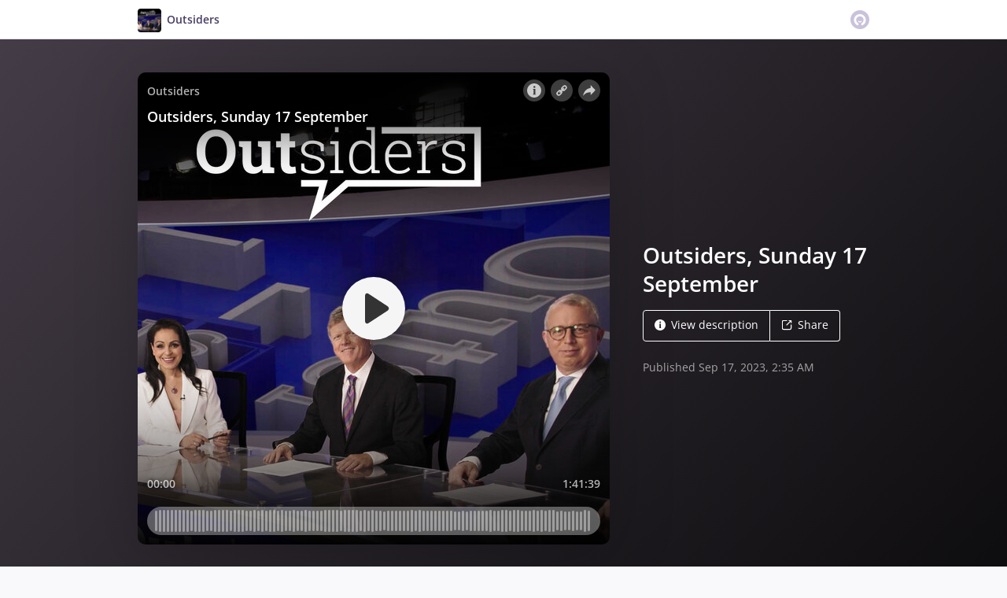

--- FILE ---
content_type: application/javascript; charset=UTF-8
request_url: https://omny.fm/_next/static/chunks/pages/shows/%5BprogramSlug%5D/playlists/%5BplaylistSlug%5D-fd8a788cded9d6c7.js
body_size: 1272
content:
(self.webpackChunk_N_E=self.webpackChunk_N_E||[]).push([[239],{2413:function(e,t,r){"use strict";r.r(t),r.d(t,{__N_SSP:function(){return I},default:function(){return M}});var l=r(5428),i=r(917),a=r(6151),s=r(8901),n=r(258),o=r(4687),u=r.n(o),c=r(7294),p=r(6896),g=r(4012),d=r(3433),h=r(6243),m=r(1178),Z=r(3374),f=r(1772),y=r(3317),v=r(4120),P=r(1030),S=r(5550),w=r(5557),_=r(6074),b=r(9617),C=r(9066),k=r(5309),N=r(2627),O=r(2601),x=r(5944),z={name:"1989ovb",styles:"vertical-align:middle"},B={name:"1989ovb",styles:"vertical-align:middle"};function q(e){var t=e.playlist,r=e.initialClips,o=c.useState("loaded"),Z=(0,n.Z)(o,2),y=Z[0],P=Z[1],S=c.useState(r),_=(0,n.Z)(S,2),b=_[0],N=_[1],O=(0,p.Z)(),q=c.useCallback(function(){var e;(e=(0,s.Z)(u().mark(function e(){var r,l,i,s,n;return u().wrap(function(e){for(;;)switch(e.prev=e.next){case 0:if(P("loading"),0!==b.length){e.next=4;break}return P("error"),e.abrupt("return");case 4:return l=b[b.length-1],e.next=7,(0,m.T)((0,h.AQ)({programSlug:t.ProgramSlug,playlistSlug:t.Slug,pageSize:10,clipId:l.Id,direction:"AfterExclusive",includeProgramDetail:!0}));case 7:if((i=e.sent).success){e.next=11;break}return P("error"),e.abrupt("return");case 11:s=i.payload,n=(r=b.slice()).concat.apply(r,(0,a.Z)(s.Clips)),P("loaded"),N(n);case 15:case"end":return e.stop()}},e)})),function(){return e.apply(this,arguments)})()},[b,t.ProgramSlug,t.Slug]);return(0,x.BX)(x.HY,{children:[(0,x.tZ)(d.q,{height:"2em"}),(0,x.tZ)(w.a,{playlist:t,program:t.Program,showByline:!0,showFollow:!0,showPageOptions:t.ShowPageOptions}),(0,x.tZ)(d.q,{height:"2em"}),0===b.length?(0,x.tZ)(X,{programSlug:t.ProgramSlug}):(0,x.BX)(x.HY,{children:[(0,x.BX)("h3",{css:(0,i.iv)((0,l.Z)({color:C.O.darkPurple1,fontSize:"1.3em"},k.w.narrow,{textAlign:"center"}),"",""),children:[(0,x.tZ)(f.dQ,{css:z}),(0,x.tZ)(d.g,{width:4}),(0,x.tZ)("span",{css:B,children:(0,x.tZ)(g.Z,{id:"9bngIi",defaultMessage:[{type:1,value:"clipCount"},{type:0,value:" clip(s) in playlist"}],values:{clipCount:O.formatNumber(t.NumberOfClips)}})})]}),(0,x.tZ)(d.q,{height:"2em"}),(0,x.tZ)(v.v,{mode:{type:"clipsInPlaylist",clipsPlaylist:t,clips:b},state:y,moreClips:b.length<t.NumberOfClips,onLoadMoreClips:q})]})]})}var E={name:"ua9ec",styles:"font-size:6em"};function X(e){var t=e.programSlug,r=(0,Z.p6)({playlistsProgram:{Slug:t}});return(0,x.BX)("div",{css:(0,i.iv)({textAlign:"center",color:C.O.darkPurple2},"",""),children:[(0,x.tZ)(d.q,{height:"2em"}),(0,x.tZ)(f.dQ,{css:E}),(0,x.tZ)(d.q,{height:"0.2em"}),(0,x.tZ)("h3",{css:[O.v.semibold,"font-size:1.3rem;",""],children:(0,x.tZ)(g.Z,{id:"TERz+g",defaultMessage:[{type:0,value:"No clips"}]})}),(0,x.tZ)(d.q,{height:"0.2em"}),(0,x.tZ)("p",{children:(0,x.tZ)(g.Z,{id:"nxIhYz",defaultMessage:[{type:0,value:"This playlist does not contain any clips"}]})}),(0,x.tZ)(d.q,{height:"2em"}),(0,x.tZ)(P.e,{href:r,css:[N.PO,y.Vs,y.dk,"",""],children:(0,x.tZ)(g.Z,{id:"BRV15f",defaultMessage:[{type:0,value:"Browse other playlists"}]})})]})}var I=!0,M=function(e){switch(e.type){case"error":return(0,x.tZ)(S.SR,{});case"notFound":var t=e.program;return(0,x.tZ)(S.z1,{playlistsProgram:t});case"success":var r=e.playlistPage,l=e.playlist;return(0,x.BX)(_.P,{program:l.Program,children:[(0,x.tZ)(b.nz,{program:l.Program,playlist:l}),(0,x.tZ)(_.u,{children:(0,x.tZ)(q,{playlist:l,initialClips:r.Clips})})]})}}},362:function(e,t,r){(window.__NEXT_P=window.__NEXT_P||[]).push(["/shows/[programSlug]/playlists/[playlistSlug]",function(){return r(2413)}])}},function(e){e.O(0,[4103,4580,8175,8057,6617,3259,5550,8825,4120,4921,5557,2888,9774,179],function(){return e(e.s=362)}),_N_E=e.O()}]);
